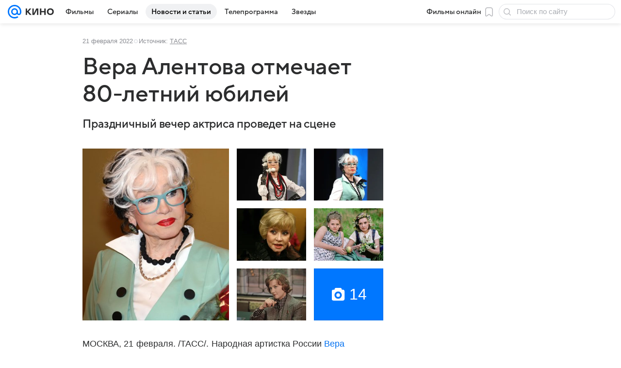

--- FILE ---
content_type: text/plain; charset=utf-8
request_url: https://media-stat.mail.ru/metrics/1.0/
body_size: 690
content:
eyJhbGciOiJkaXIiLCJjdHkiOiJKV1QiLCJlbmMiOiJBMjU2R0NNIiwidHlwIjoiSldUIn0..2qQIazNS_HQV4tZq.[base64].elTiBjxgBlAdgr7E4yH2rw